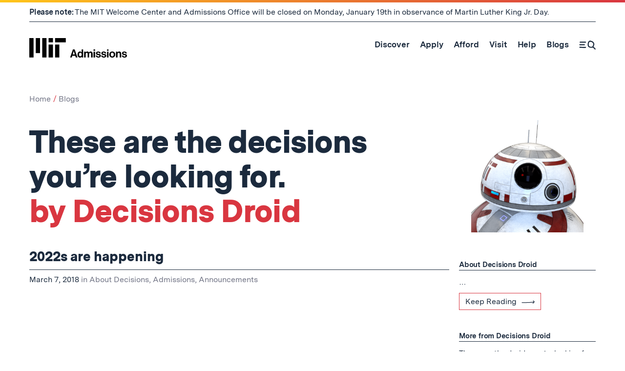

--- FILE ---
content_type: text/html; charset=utf-8
request_url: https://disqus.com/embed/comments/?base=default&f=mitadmissions&t_i=mitadmissions_7308&t_u=https%3A%2F%2Fmitadmissions.org%2Fblogs%2Fentry%2Fthese-are-the-decisions-youre-looking-for%2F&t_d=These%20are%20the%20decisions%20you%E2%80%99re%20looking%20for.%20by%20Decisions%20Droid%20&t_t=These%20are%20the%20decisions%20you%E2%80%99re%20looking%20for.%20by%20Decisions%20Droid%20&s_o=default
body_size: 6018
content:
<!DOCTYPE html>

<html lang="en" dir="ltr" class="not-supported type-">

<head>
    <title>Disqus Comments</title>

    
    <meta name="viewport" content="width=device-width, initial-scale=1, maximum-scale=1, user-scalable=no">
    <meta http-equiv="X-UA-Compatible" content="IE=edge"/>

    <style>
        .alert--warning {
            border-radius: 3px;
            padding: 10px 15px;
            margin-bottom: 10px;
            background-color: #FFE070;
            color: #A47703;
        }

        .alert--warning a,
        .alert--warning a:hover,
        .alert--warning strong {
            color: #A47703;
            font-weight: bold;
        }

        .alert--error p,
        .alert--warning p {
            margin-top: 5px;
            margin-bottom: 5px;
        }
        
        </style>
    
    <style>
        
        html, body {
            overflow-y: auto;
            height: 100%;
        }
        

        #error {
            display: none;
        }

        .clearfix:after {
            content: "";
            display: block;
            height: 0;
            clear: both;
            visibility: hidden;
        }

        
    </style>

</head>
<body>
    

    
    <div id="error" class="alert--error">
        <p>We were unable to load Disqus. If you are a moderator please see our <a href="https://docs.disqus.com/help/83/"> troubleshooting guide</a>. </p>
    </div>

    
    <script type="text/json" id="disqus-forumData">{"session":{"canModerate":false,"audienceSyncVerified":false,"canReply":true,"mustVerify":false,"recaptchaPublicKey":"6LfHFZceAAAAAIuuLSZamKv3WEAGGTgqB_E7G7f3","mustVerifyEmail":false},"forum":{"aetBannerConfirmation":null,"founder":"18421203","twitterName":"","commentsLinkOne":"1 comment","guidelines":null,"disableDisqusBrandingOnPolls":false,"commentsLinkZero":" ","disableDisqusBranding":true,"id":"mitadmissions","createdAt":"2011-10-27T23:58:57.260268","category":"Culture","aetBannerEnabled":false,"aetBannerTitle":null,"raw_guidelines":null,"initialCommentCount":null,"votingType":null,"daysUnapproveNewUsers":null,"installCompleted":true,"moderatorBadgeText":"","commentPolicyText":null,"aetEnabled":false,"channel":null,"sort":1,"description":null,"organizationHasBadges":true,"newPolicy":true,"raw_description":null,"customFont":null,"language":"en","adsReviewStatus":1,"commentsPlaceholderTextEmpty":null,"daysAlive":30,"forumCategory":{"date_added":"2016-01-28T01:54:31","id":3,"name":"Culture"},"linkColor":null,"colorScheme":"light","pk":"1100303","commentsPlaceholderTextPopulated":null,"permissions":{},"commentPolicyLink":null,"aetBannerDescription":null,"favicon":{"permalink":"https://disqus.com/api/forums/favicons/mitadmissions.jpg","cache":"https://c.disquscdn.com/uploads/forums/110/303/favicon.png"},"name":"MIT Admissions","commentsLinkMultiple":"{num} comments","settings":{"threadRatingsEnabled":false,"adsDRNativeEnabled":false,"behindClickEnabled":false,"disable3rdPartyTrackers":true,"adsVideoEnabled":false,"adsProductVideoEnabled":false,"adsPositionBottomEnabled":false,"ssoRequired":false,"contextualAiPollsEnabled":false,"unapproveLinks":false,"adsPositionRecommendationsEnabled":false,"adsEnabled":false,"adsProductLinksThumbnailsEnabled":false,"hasCustomAvatar":false,"organicDiscoveryEnabled":true,"adsProductDisplayEnabled":false,"adsProductLinksEnabled":false,"audienceSyncEnabled":false,"threadReactionsEnabled":true,"linkAffiliationEnabled":false,"adsPositionAiPollsEnabled":false,"disableSocialShare":false,"adsPositionTopEnabled":false,"adsProductStoriesEnabled":false,"sidebarEnabled":false,"adultContent":false,"allowAnonVotes":false,"gifPickerEnabled":true,"mustVerify":true,"badgesEnabled":false,"mustVerifyEmail":true,"allowAnonPost":true,"unapproveNewUsersEnabled":false,"mediaembedEnabled":true,"aiPollsEnabled":false,"userIdentityDisabled":false,"adsPositionPollEnabled":false,"discoveryLocked":false,"validateAllPosts":false,"adsSettingsLocked":false,"isVIP":false,"adsPositionInthreadEnabled":false},"organizationId":829314,"typeface":"sans-serif","url":"http://mitadmissions.org","daysThreadAlive":30,"avatar":{"small":{"permalink":"https://disqus.com/api/forums/avatars/mitadmissions.jpg?size=32","cache":"//a.disquscdn.com/1763052994/images/noavatar32.png"},"large":{"permalink":"https://disqus.com/api/forums/avatars/mitadmissions.jpg?size=92","cache":"//a.disquscdn.com/1763052994/images/noavatar92.png"}},"signedUrl":"http://disq.us/?url=http%3A%2F%2Fmitadmissions.org&key=5btJY5TgueRZvxsEsoxFtQ"}}</script>

    <div id="postCompatContainer"><div class="comment__wrapper"><div class="comment__name clearfix"><img class="comment__avatar" src="https://c.disquscdn.com/uploads/users/26757/2230/avatar92.jpg?1520813972" width="32" height="32" /><strong><a href="">Patrick Wilson</a></strong> &bull; 7 years ago
        </div><div class="comment__content"><p>Amazing video!!!! Awesome job, it looks great. Can't wait for pi day, good luck everyone!</p></div></div><div class="comment__wrapper"><div class="comment__name clearfix"><img class="comment__avatar" src="//a.disquscdn.com/1763052994/images/noavatar92.png" width="32" height="32" /><strong><a href="">Sayantan Das</a></strong> &bull; 7 years ago
        </div><div class="comment__content"><p>Good luck to you too Patrick and everybody applying!!!!!!!!!!!!!!!!!!!!! I'm so excited!!!!</p></div></div><div class="comment__wrapper"><div class="comment__name clearfix"><img class="comment__avatar" src="//a.disquscdn.com/1763052994/images/noavatar92.png" width="32" height="32" /><strong><a href="">Wolowizard</a></strong> &bull; 7 years ago
        </div><div class="comment__content"><p>Finally. One more week to go.</p></div></div><div class="comment__wrapper"><div class="comment__name clearfix"><img class="comment__avatar" src="//a.disquscdn.com/1763052994/images/noavatar92.png" width="32" height="32" /><strong><a href="">Denis Konstantinov</a></strong> &bull; 7 years ago
        </div><div class="comment__content"><p>That'so cool to see such an exciting trailer of the admission decisions season! Thank you for the amazing work you all have done to film this!!!</p></div></div><div class="comment__wrapper"><div class="comment__name clearfix"><img class="comment__avatar" src="https://c.disquscdn.com/uploads/users/5653/6930/avatar92.jpg?1520452542" width="32" height="32" /><strong><a href="">Igor Medvedev</a></strong> &bull; 7 years ago
        </div><div class="comment__content"><p>The “verify page” says that in order to get the decision on 3/14 I have to meet the criteria, one of which is to have applied RA. Does that mean that EA applicants who were deferred aren’t getting their decisions on Pi day?</p><p>If yes, what happened to the “treating deferred applicants the same as RA applicans”?</p></div></div><div class="comment__wrapper"><div class="comment__name clearfix"><img class="comment__avatar" src="https://c.disquscdn.com/uploads/users/26757/2230/avatar92.jpg?1520813972" width="32" height="32" /><strong><a href="">Patrick Wilson</a></strong> &bull; 7 years ago
        </div><div class="comment__content"><p>Deferred students (like me and you) get our decisions at the same time on Pi Day. When you're deferred you're pretty much transformed into an RA applicant from what I've heard, so that specific criterion doesn't affect us.</p></div></div><div class="comment__wrapper"><div class="comment__name clearfix"><img class="comment__avatar" src="https://c.disquscdn.com/uploads/users/5653/6930/avatar92.jpg?1520452542" width="32" height="32" /><strong><a href="">Igor Medvedev</a></strong> &bull; 7 years ago
        </div><div class="comment__content"><p>The wording there is a bit misleading, I had to check!</p><p>Thank you!</p></div></div><div class="comment__wrapper"><div class="comment__name clearfix"><img class="comment__avatar" src="https://c.disquscdn.com/uploads/users/26221/4977/avatar92.jpg?1536176781" width="32" height="32" /><strong><a href="">Chris K</a></strong> &bull; 7 years ago
        </div><div class="comment__content"><p>Hey Igor are you related to Mr. Dmitri?</p></div></div><div class="comment__wrapper"><div class="comment__name clearfix"><img class="comment__avatar" src="https://c.disquscdn.com/uploads/users/5653/6930/avatar92.jpg?1520452542" width="32" height="32" /><strong><a href="">Igor Medvedev</a></strong> &bull; 7 years ago
        </div><div class="comment__content"><p>Probably not, the surname isn’t that uncommon in Russia.</p><p>But there is a chance since my (great)^4 grandfather had like 10 siblings :-)</p></div></div><div class="comment__wrapper"><div class="comment__name clearfix"><img class="comment__avatar" src="https://c.disquscdn.com/uploads/users/26221/4977/avatar92.jpg?1536176781" width="32" height="32" /><strong><a href="">Chris K</a></strong> &bull; 7 years ago
        </div><div class="comment__content"><p>Oooh that's really cool, also that great^4 notation is good 😂</p></div></div><div class="comment__wrapper"><div class="comment__name clearfix"><img class="comment__avatar" src="//a.disquscdn.com/1763052994/images/noavatar92.png" width="32" height="32" /><strong><a href="">Ru</a></strong> &bull; 7 years ago
        </div><div class="comment__content"><p>Why not "great x4" 😂</p></div></div><div class="comment__wrapper"><div class="comment__name clearfix"><img class="comment__avatar" src="https://c.disquscdn.com/uploads/users/26221/4977/avatar92.jpg?1536176781" width="32" height="32" /><strong><a href="">Chris K</a></strong> &bull; 7 years ago
        </div><div class="comment__content"><p>Because it's "great great great great" which is closer to "(great)(great)(great)(great)" than "great + great + great + great".</p></div></div><div class="comment__wrapper"><div class="comment__name clearfix"><img class="comment__avatar" src="//a.disquscdn.com/1763052994/images/noavatar92.png" width="32" height="32" /><strong><a href="">Sayantan Das</a></strong> &bull; 7 years ago
        </div><div class="comment__content"><p>Hi Igor. Yes, EA applicants who are deferred will also get their final decisions on Pi Day (to be precise like the Thomsons: at tau time)</p></div></div><div class="comment__wrapper"><div class="comment__name clearfix"><img class="comment__avatar" src="//a.disquscdn.com/1763052994/images/noavatar92.png" width="32" height="32" /><strong><a href="">Evans Muzulu</a></strong> &bull; 7 years ago
        </div><div class="comment__content"><p>wow, this is an amazing video</p></div></div><div class="comment__wrapper"><div class="comment__name clearfix"><img class="comment__avatar" src="//a.disquscdn.com/1763052994/images/noavatar92.png" width="32" height="32" /><strong><a href="">Arnold Zest</a></strong> &bull; 7 years ago
        </div><div class="comment__content"><p>And the. They ask me why I love this institute so much. All the best all fellow applicants. See you on the other side :)</p></div></div><div class="comment__wrapper"><div class="comment__name clearfix"><img class="comment__avatar" src="https://c.disquscdn.com/uploads/users/22061/2323/avatar92.jpg?1520700553" width="32" height="32" /><strong><a href="">Ayush Arya</a></strong> &bull; 7 years ago
        </div><div class="comment__content"><p>I know the pain of getting rejected. <br>Remember one thing, what doesn't kill you makes you stronger.</p><p>It's going to be all good.</p></div></div><div class="comment__wrapper"><div class="comment__name clearfix"><img class="comment__avatar" src="//a.disquscdn.com/1763052994/images/noavatar92.png" width="32" height="32" /><strong><a href="">Viraj Manwadkar</a></strong> &bull; 7 years ago
        </div><div class="comment__content"><p>that Kelly Clarkson song is so amazing!</p></div></div><div class="comment__wrapper"><div class="comment__name clearfix"><img class="comment__avatar" src="https://c.disquscdn.com/uploads/users/22061/2323/avatar92.jpg?1520700553" width="32" height="32" /><strong><a href="">Ayush Arya</a></strong> &bull; 7 years ago
        </div><div class="comment__content"><p>Did you apply this year?</p></div></div><div class="comment__wrapper"><div class="comment__name clearfix"><img class="comment__avatar" src="//a.disquscdn.com/1763052994/images/noavatar92.png" width="32" height="32" /><strong><a href="">Viraj Manwadkar</a></strong> &bull; 7 years ago
        </div><div class="comment__content"><p>Yes! what about you?</p></div></div><div class="comment__wrapper"><div class="comment__name clearfix"><img class="comment__avatar" src="https://c.disquscdn.com/uploads/users/22061/2323/avatar92.jpg?1520700553" width="32" height="32" /><strong><a href="">Ayush Arya</a></strong> &bull; 7 years ago
        </div><div class="comment__content"><p>Rejected last year.<br>Still not broken though, there's always grad school (if I don't apply as a transfer applicant next year). <br>I might not be as smart as you but do you wanna get in touch?</p><p>+91 8239861722 is my whatsapp<br>Or email me on tomriddle257@gmail.com</p></div></div><div class="comment__wrapper"><div class="comment__name clearfix"><img class="comment__avatar" src="https://c.disquscdn.com/uploads/users/27415/5096/avatar92.jpg?1520980190" width="32" height="32" /><strong><a href="">Adam Yi</a></strong> &bull; 7 years ago
        </div><div class="comment__content"><p>Thanks for the video!! So excited and Looking forward for pi day</p></div></div><div class="comment__wrapper"><div class="comment__name clearfix"><img class="comment__avatar" src="//a.disquscdn.com/1763052994/images/noavatar92.png" width="32" height="32" /><strong><a href="">Nigar MIT</a></strong> &bull; 7 years ago
        </div><div class="comment__content"><p>The video was awesome. I was thinking about MIT and was saying to myself why there is no new post,especially about decisions day. And here it is. MIT is the blood in my blood vessels. Good luck on Pi Day with our adMITion(my version of the word admission)</p></div></div><div class="comment__wrapper"><div class="comment__name clearfix"><img class="comment__avatar" src="https://c.disquscdn.com/uploads/users/27526/5662/avatar92.jpg?1546011090" width="32" height="32" /><strong><a href="">Sebastian Alvarez</a></strong> &bull; 7 years ago
        </div><div class="comment__content"><p>wow the emotions</p></div></div><div class="comment__wrapper"><div class="comment__name clearfix"><img class="comment__avatar" src="https://c.disquscdn.com/uploads/users/26221/4977/avatar92.jpg?1536176781" width="32" height="32" /><strong><a href="">Chris K</a></strong> &bull; 7 years ago
        </div><div class="comment__content"><p>Is that droid real?</p></div></div><div class="comment__wrapper"><div class="comment__name clearfix"><img class="comment__avatar" src="https://c.disquscdn.com/uploads/users/5653/6930/avatar92.jpg?1520452542" width="32" height="32" /><strong><a href="">Igor Medvedev</a></strong> &bull; 7 years ago
        </div><div class="comment__content"><p>I guess it’s CGI?</p></div></div><div class="comment__wrapper"><div class="comment__name clearfix"><img class="comment__avatar" src="https://c.disquscdn.com/uploads/users/26221/4977/avatar92.jpg?1536176781" width="32" height="32" /><strong><a href="">Chris K</a></strong> &bull; 7 years ago
        </div><div class="comment__content"><p>I thought it would be CGI but it looks too real (and good) to be CGI.</p></div></div><div class="comment__wrapper"><div class="comment__name clearfix"><img class="comment__avatar" src="https://c.disquscdn.com/uploads/users/26757/2230/avatar92.jpg?1520813972" width="32" height="32" /><strong><a href="">Patrick Wilson</a></strong> &bull; 7 years ago
        </div><div class="comment__content"><p>To me it looks real... and of course MIT could build a real one. They probably took the real robot from 2 years ago's video, and then updated it a little.<br>(Update: Obviously I was mistaken, look at Nisha's comment below)</p></div></div><div class="comment__wrapper"><div class="comment__name clearfix"><img class="comment__avatar" src="https://c.disquscdn.com/uploads/users/5653/6930/avatar92.jpg?1520452542" width="32" height="32" /><strong><a href="">Igor Medvedev</a></strong> &bull; 7 years ago
        </div><div class="comment__content"><p>Didn’t know that the one 2 years ago was real 😬</p></div></div><div class="comment__wrapper"><div class="comment__name clearfix"><img class="comment__avatar" src="https://c.disquscdn.com/uploads/users/26441/9825/avatar92.jpg?1768602754" width="32" height="32" /><strong><a href="">Nisha D. &#39;21</a></strong> &bull; 7 years ago
        </div><div class="comment__content"><p>I body doubled for this version of BB8, so I don't think it was real this time around lol</p></div></div><div class="comment__wrapper"><div class="comment__name clearfix"><img class="comment__avatar" src="https://c.disquscdn.com/uploads/users/26757/2230/avatar92.jpg?1520813972" width="32" height="32" /><strong><a href="">Patrick Wilson</a></strong> &bull; 7 years ago
        </div><div class="comment__content"><p>wow.... amazing cgi work then.</p></div></div><div class="comment__wrapper"><div class="comment__name clearfix"><img class="comment__avatar" src="https://c.disquscdn.com/uploads/users/1974/4465/avatar92.jpg?1765929172" width="32" height="32" /><strong><a href="">Chris Peterson SM &#39;13</a></strong> &bull; 7 years ago
        </div><div class="comment__content"><p>credited on youtube btw</p></div></div><div class="comment__wrapper"><div class="comment__name clearfix"><img class="comment__avatar" src="//a.disquscdn.com/1763052994/images/noavatar92.png" width="32" height="32" /><strong><a href="">bob joe</a></strong> &bull; 7 years ago
        </div><div class="comment__content"><p>I'M NOT CRYING, YOU'RE CRYING 😭 😭 😭</p></div></div><div class="comment__wrapper"><div class="comment__name clearfix"><img class="comment__avatar" src="//a.disquscdn.com/1763052994/images/noavatar92.png" width="32" height="32" /><strong><a href="">Mai Nguyen</a></strong> &bull; 7 years ago
        </div><div class="comment__content"><p>Amazing camerawork guys! Thanks for reading all of our applications during these months.</p></div></div><div class="comment__wrapper"><div class="comment__name clearfix"><img class="comment__avatar" src="//a.disquscdn.com/1763052994/images/noavatar92.png" width="32" height="32" /><strong><a href="">Imaan Rahim</a></strong> &bull; 7 years ago
        </div><div class="comment__content"><p>Well, this is terrifying.</p><p>On the other hand, this video is amazing and embodies everything I love about MIT.</p><p>Good luck everyone!</p></div></div><div class="comment__wrapper"><div class="comment__name clearfix"><img class="comment__avatar" src="//a.disquscdn.com/1763052994/images/noavatar92.png" width="32" height="32" /><strong><a href="">Sayantan Das</a></strong> &bull; 7 years ago
        </div><div class="comment__content"><p>Can't just wait for Pi Day (and Tau Time) . Whatever the decision maybe, I will consider myself privileged to be one of the so many fantastic and diverse young men and women applying to the greatest institute in the world. Cheers!!!!</p></div></div><div class="comment__wrapper"><div class="comment__name clearfix"><img class="comment__avatar" src="//a.disquscdn.com/1763052994/images/noavatar92.png" width="32" height="32" /><strong><a href="">Harmohit Singh Bindra</a></strong> &bull; 7 years ago
        </div><div class="comment__content"><p>I love the video!!  And I really hope I get in. Good luck everyone!!</p></div></div><div class="comment__wrapper"><div class="comment__name clearfix"><img class="comment__avatar" src="//a.disquscdn.com/1763052994/images/noavatar92.png" width="32" height="32" /><strong><a href="">Bishnu Dev</a></strong> &bull; 7 years ago
        </div><div class="comment__content"><p>Good luck everyone! I haven't applied this year but will be applying next year....</p></div></div><div class="comment__wrapper"><div class="comment__name clearfix"><img class="comment__avatar" src="https://c.disquscdn.com/uploads/users/21778/3691/avatar92.jpg?1515463911" width="32" height="32" /><strong><a href="">Ismaeel</a></strong> &bull; 7 years ago
        </div><div class="comment__content"><p>Good luck everyone, and please know that you're all awesome, creative, intelligent, and quirky in your own ways!</p></div></div><div class="comment__wrapper"><div class="comment__name clearfix"><img class="comment__avatar" src="//a.disquscdn.com/1763052994/images/noavatar92.png" width="32" height="32" /><strong><a href="">Zikra</a></strong> &bull; 7 years ago
        </div><div class="comment__content"><p>Amazing video! I can't wait until Pi day. Until then, good luck everyone!<br>On another note, I showed this video to my friend and she said, "MIT are such nerds and so are you." Lol.</p></div></div><div class="comment__wrapper"><div class="comment__name clearfix"><img class="comment__avatar" src="//a.disquscdn.com/1763052994/images/noavatar92.png" width="32" height="32" /><strong><a href="">aj</a></strong> &bull; 7 years ago
        </div><div class="comment__content"><p>Great video to announce admissions decisions! I can't wait for Pi Day..</p></div></div><div class="comment__wrapper"><div class="comment__name clearfix"><img class="comment__avatar" src="//a.disquscdn.com/1763052994/images/noavatar92.png" width="32" height="32" /><strong><a href="">aj</a></strong> &bull; 7 years ago
        </div><div class="comment__content"><p>Good luck to EVERYONE!!!</p></div></div><div class="comment__wrapper"><div class="comment__name clearfix"><img class="comment__avatar" src="https://c.disquscdn.com/uploads/users/14436/9867/avatar92.jpg?1520535446" width="32" height="32" /><strong><a href="">Rajiv Bharadwaj</a></strong> &bull; 7 years ago
        </div><div class="comment__content"><p>This gave me chills! Feels so good can't wait for Pi day!</p></div></div><div class="comment__wrapper"><div class="comment__name clearfix"><img class="comment__avatar" src="//a.disquscdn.com/1763052994/images/noavatar92.png" width="32" height="32" /><strong><a href="">Joseph Hughes</a></strong> &bull; 7 years ago
        </div><div class="comment__content"><p>I thought releasing the admissions decisions on Pi Day and Tau Time was great, then I saw this video!! This is such a clever and exciting way to announce the fateful day. I am looking forward to hearing from MIT! I hope the best for both myself and any other applicant who is reading this.</p></div></div><div class="comment__wrapper"><div class="comment__name clearfix"><img class="comment__avatar" src="//a.disquscdn.com/1763052994/images/noavatar92.png" width="32" height="32" /><strong><a href="">Diego Tejada</a></strong> &bull; 7 years ago
        </div><div class="comment__content"><p>Well...that's kinda mean...at least when you see a Star Wars trailer you know you'll get to see the movie later on lol</p></div></div><div class="comment__wrapper"><div class="comment__name clearfix"><img class="comment__avatar" src="//a.disquscdn.com/1763052994/images/noavatar92.png" width="32" height="32" /><strong><a href="">Aspiring Video Editor</a></strong> &bull; 7 years ago
        </div><div class="comment__content"><p>I'm rather interested in video editing — may I inquire as to what software you used for special effects in the video?</p></div></div><div class="comment__wrapper"><div class="comment__name clearfix"><img class="comment__avatar" src="https://c.disquscdn.com/uploads/users/1974/4465/avatar92.jpg?1765929172" width="32" height="32" /><strong><a href="">Chris Peterson SM &#39;13</a></strong> &bull; 7 years ago
        </div><div class="comment__content"><p>I think Cowboy uses After effects and premiere</p></div></div><div class="comment__wrapper"><div class="comment__name clearfix"><img class="comment__avatar" src="//a.disquscdn.com/1763052994/images/noavatar92.png" width="32" height="32" /><strong><a href="">Sarah Maenner</a></strong> &bull; 7 years ago
        </div><div class="comment__content"><p>I can't believe it's almost here. I fell onto this site (not even the main site!) two years ago, and reading through the blogs I convinced myself that I had a shot at getting here, and that even if I was denied all the effort would still be worth it.<br>It's hard to put everything into words, but these past two years have been better because of this goal. Whatever happens next week, I'm glad I applied. Good luck to everybody!<br>(also I love the video &lt;3)</p></div></div><div class="comment__wrapper"><div class="comment__name clearfix"><img class="comment__avatar" src="//a.disquscdn.com/1763052994/images/noavatar92.png" width="32" height="32" /><strong><a href="">Owlsgizzard</a></strong> &bull; 7 years ago
        </div><div class="comment__content"><p>But why not release decisions at 1:59?</p></div></div><div class="comment__wrapper"><div class="comment__name clearfix"><img class="comment__avatar" src="//a.disquscdn.com/1763052994/images/noavatar92.png" width="32" height="32" /><strong><a href="">Nithilan</a></strong> &bull; 7 years ago
        </div><div class="comment__content"><p>I love that video</p></div></div><div class="comment__wrapper"><div class="comment__name clearfix"><img class="comment__avatar" src="//a.disquscdn.com/1763052994/images/noavatar92.png" width="32" height="32" /><strong><a href="">Akugbe Imudia </a></strong> &bull; 7 years ago
        </div><div class="comment__content"><p>Pi day, Tau time...</p></div></div></div>


    <div id="fixed-content"></div>

    
        <script type="text/javascript">
          var embedv2assets = window.document.createElement('script');
          embedv2assets.src = 'https://c.disquscdn.com/embedv2/latest/embedv2.js';
          embedv2assets.async = true;

          window.document.body.appendChild(embedv2assets);
        </script>
    



    
</body>
</html>
